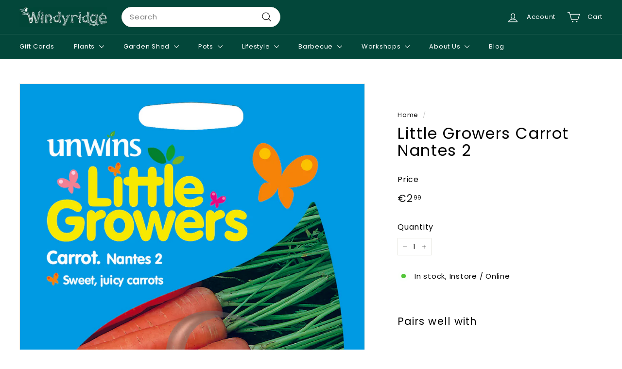

--- FILE ---
content_type: text/javascript
request_url: https://www.windyridgegardencentre.ie/cdn/shop/t/18/assets/section-slideshow-image.js?v=78404926763425096301717581513
body_size: -723
content:
import"@archetype-themes/scripts/config";import"@archetype-themes/scripts/modules/slideshow";
//# sourceMappingURL=/cdn/shop/t/18/assets/section-slideshow-image.js.map?v=78404926763425096301717581513


--- FILE ---
content_type: text/javascript
request_url: https://www.windyridgegardencentre.ie/cdn/shop/t/18/assets/lightbox.js?v=177529825473141699571717581513
body_size: -474
content:
import"@archetype-themes/scripts/config";class ImageLightbox extends HTMLElement{constructor(){super();const lightboxTrigger=this.querySelector(".lightbox-trigger"),lightbox=this.querySelector(".lightbox"),lightboxOuterContainer=this.querySelector(".lightbox-outer-container"),lightboxCloseBtn=this.querySelector(".lightbox-close-btn");lightboxTrigger.addEventListener("click",()=>{lightbox.classList.add("active"),document.addEventListener("keydown",handleKeydown)}),lightbox.addEventListener("click",event=>{(event.target===lightbox||event.target===lightboxOuterContainer)&&(lightbox.classList.remove("active"),document.removeEventListener("keydown",handleKeydown))}),lightboxCloseBtn.addEventListener("click",()=>{lightbox.classList.remove("active"),document.removeEventListener("keydown",handleKeydown)});function handleKeydown(event){event.keyCode===27&&lightbox.classList.remove("active")}}}customElements.define("image-lightbox",ImageLightbox);
//# sourceMappingURL=/cdn/shop/t/18/assets/lightbox.js.map?v=177529825473141699571717581513
